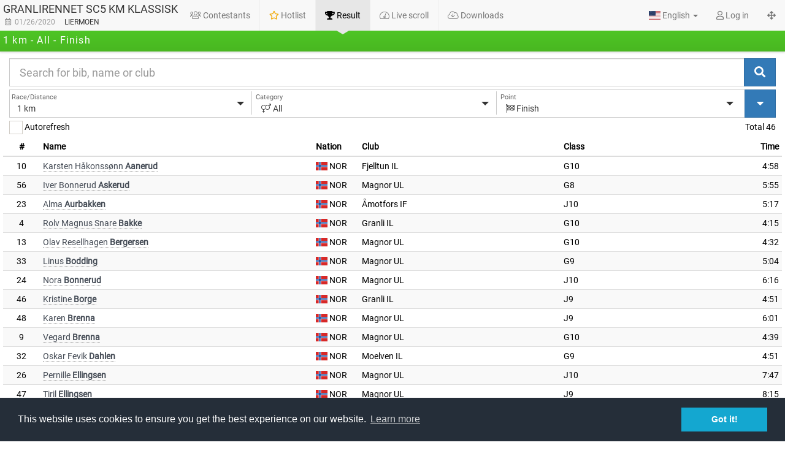

--- FILE ---
content_type: text/html; charset=utf-8
request_url: https://live.eqtiming.com/52220
body_size: 5083
content:


<!DOCTYPE html>
<html lang="en">
<head>
	<meta charset="utf-8">
	<meta http-equiv="X-UA-Compatible" content="IE=edge">
    <meta name="viewport" content="width=device-width, initial-scale=1, maximum-scale=12.0, minimum-scale=.25, user-scalable=yes" />
	<meta name="google-site-verification" content="Bb0jp_Mlse8Dqj9JWfyeNVEGtVXfOrUq9yqD4taMOuw" />
	<meta name="description" content="Timekeeping, results, livetracking and more for hundreds of racing events in the nordic countries.">
	<meta name="author" content="eqtiming">
	<meta name="google" value="notranslate">
	<link rel="icon" href="./favicon.ico">



	<title>Granlirennet SC5 KM klassisk - 1/26/2020</title>


	<!-- Open Graph / Facebook -->
	<meta property="og:type" content="website">
	<meta property="og:url" content="https://live.eqtiming.com/52220">
	<meta property="og:title" content="Granlirennet SC5 KM klassisk - 1/26/2020">
	<meta property="og:description" content="Find all the latest results for Granlirennet SC5 KM klassisk right here.">
	<meta property="og:image" content="//live.eqtiming.com/Content/gfx/media/eqtiming.meta.logo.png" />

	<!-- Twitter -->
	<meta property="twitter:card" content="summary_large_image">
	<meta property="twitter:url" content="https://live.eqtiming.com/52220">
	<meta property="twitter:title" content="Granlirennet SC5 KM klassisk - 1/26/2020">
	<meta property="twitter:description" content="Find all the latest results for Granlirennet SC5 KM klassisk right here.">
	<meta property="twitter:image" content="//live.eqtiming.com/Content/gfx/media/eqtiming.meta.logo.png">




	<link href="/Content/stylesheet/css?v=kwvhHGKW4yo4cczMmnxJaRLWeNpDirUMUNRFZxBGP541" rel="stylesheet"/>

	<link href="/Content/stylesheet/sass?v=qCbn54jXLEQMdtwusep_L5yX7rN7ENC1J1dVTuNTa7c1" rel="stylesheet"/>


				<link rel="stylesheet" href="/theme/event/49936/layout.css?v=20260127131106">
				<style>
					#ChipSeachLogo {
						display: none;
					}
				</style>

	<script type="text/javascript" src="https://www.google.com/jsapi"></script>
	<script type="text/javascript" src="//maps.googleapis.com/maps/api/js?v=3.56&amp;sensor=false&key=AIzaSyDy8Dipdf5YmRUFgN_FIDwIPI_M-nyAUeI"></script>
	<script type="text/javascript" src="/Content/beta/MarkerWithLabel.js"></script>
	<script type="text/javascript" src="/Content/beta/markerclusterer.js"></script>

    <script language="javascript">
        var hash = document.location.hash;
        // Check if it matches regex .*series:(\d+).*
        let seriesId = null;
        if (hash.match(/.*series:(\d+).*/)) {
            seriesId = parseInt(hash.match(/.*series:(\d+).*/)[1]);
        }

        var EQ = {
            eventId: 52220,
            version: "2025.11.12.1300",
            urlParameters: {},
            theme: {
                path: "/theme/grenmaster/1",
                pages: null,
                pagesHtml: null,
                background: "/theme/grenmaster/1/eqmebackground.jpeg?v=20191021114411",
                pictogram: null
            },
			isDebug: false,
			isCached: false,
        	host: "WEB001",
			user: null,
			noTwitter: false,
			noFaceBook: false,
			noStatistics: false,
            noCookieWarning: false,
            seriesId: seriesId,

        };

		if (EQ.isCached) {
			console.log("Using cached data.");
        }

        try {

            var _urlParameters = (document.location.search || "").replace("?", "");
            if (_urlParameters != "") {
                var _parameters = _urlParameters.split("&");
                for (var K in _parameters) {
                    var propvalues = _parameters[K].split("=");

                    if (propvalues.length > 0)
                        window.EQ.urlParameters[propvalues[0]] = propvalues[1] || true;
                }
            }
        } catch (e) {
            console.error(e);
		}


		// Temp check for hksapp. Disable tracking stuff
		if (window.EQ.urlParameters.hasOwnProperty('hksapp')) {
			window.EQ.noTwitter = true;
			window.EQ.noFaceBook = true;
			window.EQ.noStatistics = true;
			window.EQ.noCookieWarning = true;
		}

        var app_path = {
            "content": "/content",
            "locales": "/content",
            "theme": "",
            "html": "/content/html",
            "hubs": ["livehub.eqtiming.com"],
            "hubtransport": "webSockets",
            "development": false
            };




        var theme = document.location.search.match(/theme=([a-zA-Z0-9]+)/);

        // Always add eqme theme for app
        if ((document.cookie !== null && document.cookie.indexOf("EQappId") >= 0) || document.location.search.indexOf("eqmeappid") >= 0) {
            theme = ["eqme", "eqme"];
        }

        paceOptions = {
            ajax: {
                ignoreURLs: ["files.php", "piwik.php", "signalr"]
            }
        }


        if ((theme || []).length > 0) {
            document.write('<link rel="stylesheet" href="' + app_path.theme + '/theme/custom/' + theme[1] + '/layout.css?v=' + new Date().valueOf() + '">');
        }

    </script>





</head>

<body fullscreen="" class="deactive selectors-dropdown no-event hide-rally  hide-self-timing      ">
    <div id="fb-root"></div>

    <div id="wrap">
        
        <nav class="navbar navbar-default navbar-static-top hide">
            <div class="container-fluid navbar-brand-header">
                <div class="navbar-header">
                    <button type="button" class="navbar-toggle collapsed" data-toggle="collapse" data-target="#navbar" aria-expanded="false" aria-controls="navbar">
                        <div class="nav-icon">
                            <span></span>
                            <span></span>
                            <span></span>
                        </div>
                    </button>
                    <div class="navbar-brand-wrapper">
                            <a class="navbar-brand" href="#">
                                <h1></h1>
                                <h2></h2>
                                <h3></h3>
                            </a>
                    </div>
                </div>
                <div id="navbar" class="navbar-collapse collapse">
                    <ul class="nav navbar-nav navbar-left">
                        <li class="active" data-headeelement="contestants">
                            <a href="#contestants" data-url="contestants.html">
                                <i class="fal fa-users"></i>
                                <span data-i18n="header.contestants"></span>
                            </a>
                        </li>
                        <li data-headeelement="hotlist">
                            <a href="#hotlist" data-url="hotlist.html">
                                <span class="label label-success hide"></span><i class="far fa-star" style="color: #F1A803"></i>
                                <span data-i18n="header.hotlist"></span>
                            </a>
                        </li>
                        <li data-headeelement="result">
                            <a href="#result" data-url="result.html">
                                <i class="fal fa-trophy"></i>
                                <span data-i18n="header.result"></span>
                            </a>
                        </li>
                        <li data-headeelement="panelresult">
                            <a href="#panelresult" data-url="panelresult.html">
                                <i class="fal fal fa-table"></i>
                                <span data-i18n="header.panelresult">Panels</span>
                            </a>
                        </li>
                        <li data-headeelement="livescroll">
                            <a href="#livescroll" data-url="livescroll.html">
                                <i class="fal fa-tachometer"></i>
                                <span data-i18n="header.livescroll"></span>
                            </a>
                        </li>
                        <li class="hide" data-headeelement="livetrack">
                            <a href="#livetrack" data-url="livetrack.html">
                                <i class="fal fa-map-marker" style="color: #FF7E73"></i>
                                <span data-i18n="header.livetrack"></span>
                            </a>
                        </li>
                        <li class="hide" data-headeelement="liveshooting">
                            <a href="#liveshooting" data-url="liveshooting.html">
                                <i class="fal fa-crosshairs"></i>
                                <span data-i18n="header.liveshooting">Liveshooting</span>
                            </a>
                        </li>
                        <li class="hide" data-headeelement="cup">
                            <a href="#cup" data-url="cup.html">
                                <i class="fal fa-network-wired fa-rotate-90"></i>
                                <span data-i18n="header.cup">Heat</span>
                            </a>
                        </li>
                        <li class="hide" data-headeelement="series">
                            <a href="#series" data-url="series.html">
                                <i class="fal fa-sitemap"></i>
                                <span data-i18n="header.series"></span>
                            </a>
                        </li>
                        <li data-headeelement="rally">
                            <a href="#rally" data-url="rally.html">
                                <i class="fal fa-line-columns"></i>
                                <span data-i18n="header.rally">Rally</span>
                            </a>
                        </li>
                        <li data-headeelement="splitscreen">
                            <a href="#splitscreen" data-url="splitscreen.html">
                                <i class="fal fa-list-ul"></i>
                                <span data-i18n="header.splitscreen"></span>
                            </a>
                        </li>
                        <li class="show-always" data-headeelement="files">
                            <a href="#files" data-url="files.html">
                                <span class="label label-primary hide"></span><i class="fal fa-cloud-download"></i>
                                <span data-i18n="header.downloads"></span>
                            </a>
                        </li>
                    </ul>
                    <ul class="nav navbar-nav navbar-right">
                        <li class="dropdown">
                            <a href="#" class="dropdown-toggle" data-toggle="dropdown" role="button" aria-haspopup="true" aria-expanded="false"><span id="currentLanguage"></span> <span class="caret"></span></a>
                            <ul class="dropdown-menu">
                                <li><a href="#" data-language="en"><span class="flag-icon flag-icon-us"></span> <span>English</span></a></li>
                                <li><a href="#" data-language="nb-NO"><span class="flag-icon flag-icon-no"></span> <span>Norsk</span></a></li>
                                <li><a href="#" data-language="sv"><span class="flag-icon flag-icon-se"></span> <span>Svenska</span></a></li>
                                <li><a href="#" data-language="fi"><span class="flag-icon flag-icon-fi"></span> <span>Suomi</span></a></li>
                                <li><a href="#" data-language="fr"><span class="flag-icon flag-icon-fr"></span> <span>Français</span></a></li>
                                <li><a href="#" data-language="de"><span class="flag-icon flag-icon-de"></span> <span>Deutsch</span></a></li>
                                <li><a href="#" data-language="ru"><span class="flag-icon flag-icon-ru"></span> <span>Россия</span></a></li>
                                <li><a href="#" data-language="it"><span class="flag-icon flag-icon-it"></span> <span>Italiano</span></a></li>
                                <li><a href="#" data-language="es"><span class="flag-icon flag-icon-es"></span> <span>Español</span></a></li>
                                <li><a href="#" data-language="et"><span class="flag-icon flag-icon-ee"></span> <span>Eesti</span></a></li>
                            </ul>
                        </li>
                            <li class="login noactive" data-element="LoginLink">
                                

	<a href="#" class="noactive" data-type="Login" data-modal="true" data-action="Render">
		<i class="far fa-user"></i>
		<span data-i18n="account.login"></span>
	</a>


                            </li>
                            <li class="dropdown hide" data-element="LoginProfile">
                                <a href="#" class="dropdown-toggle" data-toggle="dropdown" role="button" aria-haspopup="true" aria-expanded="false">
                                    <span>
                                        <span data-element="ProfilePicture"></span>
                                        <span data-element="ProfileName"></span>
                                        <span class="caret"></span>
                                    </span>
                                </a>
                                <ul class="dropdown-menu">
                                    <li class="">
                                        <a href="#" id="connectFacebook" data-facebook="connect"><i class="fab fa-facebook"></i> <span data-i18n="account.connectfacebook"></span></a>
                                        <a href="#" id="diconnectFacebook" data-facebook="disconnect"><i class="fab fa-facebook"></i> <span data-i18n="account.disconnectfacebook"></span></a>
                                    </li>
                                    <li><a href="#" data-modal="false" data-type="logout"><i class="fa fa-sign-out"></i> <span data-i18n="account.logout"></span></a></li>
                                </ul>
                            </li>
                        <li><a href="#" id="setFullscreenMode"><i class="fa fa-arrows-alt"></i></a></li>
                    </ul>
                </div><!--/.nav-collapse -->
            </div>
            <div class="container-fluid navbar-event">
                <span id="headerPart1"></span>
                <span id="headerPart2"></span>
                <span id="headerPart3"></span>
                <span id="headerPart4"></span>
                <span id="headerRunningTime" class="serverrunningtime"></span>
            </div>
            <div id="messageBar"></div>
        </nav>


        <div class="container-fluid" id="pageContent">
            
<!-- initial view -->

        </div>


    </div>

    <div class="" id="footer">
        <div class="container left">
            <p class="text-muted credit">
                <span data-i18n="footer.presentedby"></span> <a class="logo" href="#"><img src="/content/gfx/eqwhite.png" class="footer-logo" /></a>
            </p>
        </div>
        <div class="container center">
            <div class="social-likes">
                <div class="facebook" title="Share link on Facebook" data-i18n="socialmedia.facebookshare">Share</div>
                <div class="twitter" title="Share link on Twitter" data-i18n="socialmedia.twittershare">Tweet</div>
            </div>

        </div>

        <div class="container right social-media-icons">
            <p class="text-muted credit">
                <span data-i18n="footer.visitus" class="text-visit">Visit us</span>
                <span class="text-timestamp"></span>
            </p>
            <a href="https://www.facebook.com/pages/Quick-Timing-AS/146727602061213" target="_blank"><i class="fab fa-facebook fa-2x"></i></a>
            <a href="https://twitter.com/EQTimingDev" target="_blank"><i class="fab fa-twitter fa-2x"></i></a>
        </div>
    </div>


    <script src="/Content/lib/script?v=2OLHbTjCcmrc_WpKriz_zzqZ1bcht8txkErSiVfLdvo1"></script>

    
    <script src="Content/js/dist/script.js"></script>
    
    




    <script>
        if (!window.EQ.noTwitter) {
            !function (d, s, id) { var js, fjs = d.getElementsByTagName(s)[0], p = /^http:/.test(d.location) ? 'http' : 'https'; if (!d.getElementById(id)) { js = d.createElement(s); js.id = id; js.src = p + '://platform.twitter.com/widgets.js'; fjs.parentNode.insertBefore(js, fjs); } }(document, 'script', 'twitter-wjs');
        }
    </script>




    <script language="javascript">
        if ((theme || []).length > 0) {
            document.write('\x3Cscript type="text/javascript" src="' + app_path.theme + "/theme/custom/" + theme[1] + "/custom.js?v=" + new Date().valueOf() + '">\x3C/script>');
        }

        if (EQ.seriesId != null) {
            document.write('\x3Clink rel="stylesheet" href="' + app_path.theme + "/theme/series/" + seriesId + "/layout.css?v=" + new Date().valueOf() + '">\x3C/link>');
        }
    </script>


</body>

</html>
